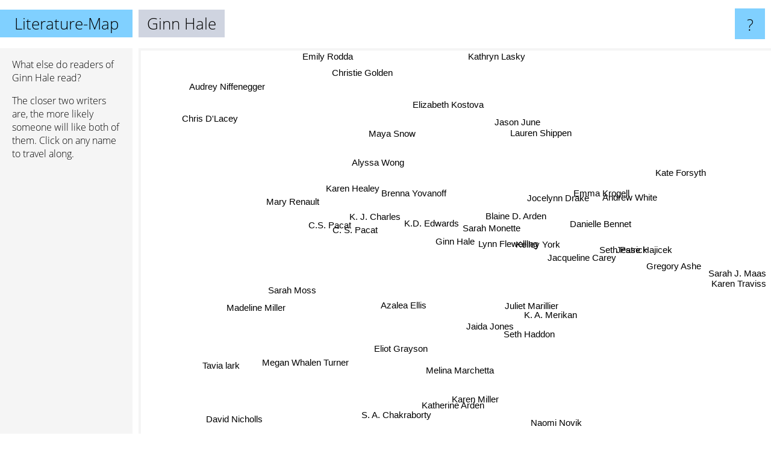

--- FILE ---
content_type: text/html; charset=UTF-8
request_url: https://www.literature-map.com/ginn+hale
body_size: 4618
content:
<!doctype html>
<html>
<head>
 <meta name="viewport" content="width=device-width, initial-scale=1">
 <meta property="og:image" content="https://www.literature-map.com/elements/objects/og_logo.png">
 <link rel="stylesheet" href="/elements/objects/styles_7_1.css">
 <title>Authors similar to Ginn Hale</title>
 <style>.project, .the_title {display: inline-block; font-size: 26px;}</style><style>@media (max-width: 500px) { .the_title {display: none; } }</style>
</head>

<body>

<table class=universe>
 <tr class=heaven>
  <td class=headline>

<table style="width: 100%;"><tr><td>
   <a class=project href="/">Literature-Map</a><span id=the_title class=the_title>Ginn Hale</span>
</td><td style="text-align: right">
   <a class=questionmark href="/info"><span style="font-size: 26px">?</span></a>
</td></tr></table>

  </td>
  <tr>
   <td class=content>
    
<link rel="stylesheet" href="/elements/objects/relator.css">

<div class=map_info>
 <div class=map_info_text><p>What else do readers of Ginn Hale read?</p><p>The closer two writers are, the more likely someone will like both of them. Click on any name to travel along.</p></div>
 <div class=advert><script async class=nogConsent data-src="//pagead2.googlesyndication.com/pagead/js/adsbygoogle.js"></script><!-- Map Responsive --><ins class="adsbygoogle" style="display:block" data-ad-client="ca-pub-4786778854163211" data-ad-slot="6623484194" data-ad-format="auto"></ins><script>(adsbygoogle = window.adsbygoogle || []).push({});</script></div>
</div>

<div id=gnodMap>
 <span class=S id=s0>Ginn Hale</span>
<a href="brenna+yovanoff" class=S id=s1>Brenna Yovanoff</a>
<a href="sarah+monette" class=S id=s2>Sarah Monette</a>
<a href="c.+s.+pacat" class=S id=s3>C. S. Pacat</a>
<a href="lynn+flewelling" class=S id=s4>Lynn Flewelling</a>
<a href="c.s.+pacat" class=S id=s5>C.S. Pacat</a>
<a href="k.d.+edwards" class=S id=s6>K.D. Edwards</a>
<a href="kelley+york" class=S id=s7>Kelley York</a>
<a href="blaine+d.+arden" class=S id=s8>Blaine D. Arden</a>
<a href="k.+j.+charles" class=S id=s9>K. J. Charles</a>
<a href="azalea+ellis" class=S id=s10>Azalea Ellis</a>
<a href="jocelynn+drake" class=S id=s11>Jocelynn Drake</a>
<a href="k.+a.+merikan" class=S id=s12>K. A. Merikan</a>
<a href="jacqueline+carey" class=S id=s13>Jacqueline Carey</a>
<a href="alyssa+wong" class=S id=s14>Alyssa Wong</a>
<a href="mary+renault" class=S id=s15>Mary Renault</a>
<a href="karen+healey" class=S id=s16>Karen Healey</a>
<a href="juliet+marillier" class=S id=s17>Juliet Marillier</a>
<a href="madeline+miller" class=S id=s18>Madeline Miller</a>
<a href="seth+haddon" class=S id=s19>Seth Haddon</a>
<a href="jesse+hajicek" class=S id=s20>Jesse Hajicek</a>
<a href="seth+patrick" class=S id=s21>Seth Patrick</a>
<a href="danielle+bennet" class=S id=s22>Danielle Bennet</a>
<a href="maya+snow" class=S id=s23>Maya Snow</a>
<a href="sarah+moss" class=S id=s24>Sarah Moss</a>
<a href="emma+krogell" class=S id=s25>Emma Krogell</a>
<a href="jaida+jones" class=S id=s26>Jaida Jones</a>
<a href="andrew+white" class=S id=s27>Andrew White</a>
<a href="jason+june" class=S id=s28>Jason June</a>
<a href="lauren+shippen" class=S id=s29>Lauren Shippen</a>
<a href="megan+whalen+turner" class=S id=s30>Megan Whalen Turner</a>
<a href="karen+miller" class=S id=s31>Karen Miller</a>
<a href="eliot+grayson" class=S id=s32>Eliot Grayson</a>
<a href="gregory+ashe" class=S id=s33>Gregory Ashe</a>
<a href="elizabeth+kostova" class=S id=s34>Elizabeth Kostova</a>
<a href="christie+golden" class=S id=s35>Christie Golden</a>
<a href="chris+d%27lacey" class=S id=s36>Chris D'Lacey</a>
<a href="tavia+lark" class=S id=s37>Tavia lark</a>
<a href="melina+marchetta" class=S id=s38>Melina Marchetta</a>
<a href="karen+traviss" class=S id=s39>Karen Traviss</a>
<a href="kathryn+lasky" class=S id=s40>Kathryn Lasky</a>
<a href="emily+rodda" class=S id=s41>Emily Rodda</a>
<a href="s.+a.+chakraborty" class=S id=s42>S. A. Chakraborty</a>
<a href="david+nicholls" class=S id=s43>David Nicholls</a>
<a href="katherine+arden" class=S id=s44>Katherine Arden</a>
<a href="naomi+novik" class=S id=s45>Naomi Novik</a>
<a href="sarah+j.+maas" class=S id=s46>Sarah J. Maas</a>
<a href="kate+forsyth" class=S id=s47>Kate Forsyth</a>
<a href="audrey+niffenegger" class=S id=s48>Audrey Niffenegger</a>

</div>

<script>var NrWords=49;var Aid=new Array();Aid[0]=new Array(-1,4.69799,4.39394,3.3957,3.37886,2.09205,2.00222,1.85759,1.32231,1.30608,1.20301,1.1544,0.998752,0.946426,0.914634,0.889328,0.794702,0.679542,0.658283,0.642055,0.618238,0.611621,0.608828,0.605144,0.591716,0.58651,0.537634,0.537634,0.529801,0.508906,0.502197,0.466926,0.451977,0.423729,0.421496,0.377358,0.280702,0.277393,0.239521,0.231214,0.228137,0.217628,0.20202,0.192123,0.189,0.178075,0.158441,0.145666,0.136799);Aid[1]=new Array(4.69799,-1,2.38095,-1,0.974026,-1,-1,-1,-1,-1,-1,-1,-1,0.499376,1.72414,-1,3.10421,0.378931,0.24295,-1,-1,-1,-1,1.13314,-1,-1,-1,-1,-1,-1,-1,-1,-1,-1,-1,0.531915,0.537153,-1,0.293686,-1,0.344531,-1,-1,-1,0.0401445,0.0230494,0.0967633,-1,-1);Aid[2]=new Array(4.39394,2.38095,-1,-1,3.51361,-1,-1,-1,-1,-1,-1,-1,0.435256,1.91767,0.776197,-1,0.45819,1.15486,0.384841,-1,1.04575,-1,-1,0.513479,-1,-1,-1,-1,-1,-1,-1,-1,-1,-1,-1,0.339559,0.259235,-1,-1,-1,0.218341,-1,0.0980392,-1,-1,-1,-1,-1,-1);Aid[3]=new Array(3.3957,-1,-1,-1,0.224517,12.1919,0.695518,0.515464,-1,7.72467,0.340715,0.420698,0.483092,-1,-1,1.02481,-1,-1,1.24187,0.519931,-1,0.17116,0.598035,-1,-1,-1,1.97044,0.247219,-1,-1,0.164372,-1,0.932763,-1,-1,-1,-1,0.582363,-1,-1,-1,-1,-1,-1,-1,0.206186,0.101565,-1,-1);Aid[4]=new Array(3.37886,0.974026,3.51361,0.224517,-1,0.811176,-1,-1,-1,0.117809,-1,-1,-1,5.51359,-1,-1,-1,3.88673,0.357969,-1,0.179937,-1,0.358262,-1,-1,-1,0.344828,-1,-1,-1,0.252101,-1,-1,0.31746,-1,0.151745,-1,-1,-1,-1,-1,0.292826,-1,-1,-1,0.34078,-1,3.36927,-1);Aid[5]=new Array(2.09205,-1,-1,12.1919,0.811176,-1,0.77912,0.345871,-1,3.07811,-1,0.423729,0.162075,0.105541,-1,1.24594,-1,0.220598,1.22836,0.17452,-1,0.344679,0.344382,-1,-1,-1,0.414766,0.0829531,-1,-1,-1,-1,0.313603,0.306396,-1,-1,-1,0.335008,0.479185,-1,-1,-1,-1,-1,-1,0.563275,0.138543,0.131666,-1);Aid[6]=new Array(2.00222,-1,-1,0.695518,-1,0.77912,-1,-1,-1,1.24146,-1,0.507614,-1,-1,-1,-1,-1,-1,-1,-1,-1,-1,-1,-1,-1,1.04167,-1,0.896861,0.875274,0.819672,-1,-1,0.682594,-1,-1,-1,-1,0.472813,-1,-1,-1,-1,-1,-1,-1,0.115101,-1,-1,-1);Aid[7]=new Array(1.85759,-1,-1,0.515464,-1,0.345871,-1,-1,-1,0.539084,-1,5.7554,-1,-1,-1,-1,-1,-1,0.0709723,-1,-1,-1,-1,-1,-1,-1,-1,-1,-1,-1,-1,-1,1.20846,-1,-1,-1,-1,-1,-1,-1,-1,-1,-1,-1,-1,-1,-1,-1,-1);Aid[8]=new Array(1.32231,-1,-1,-1,-1,-1,-1,-1,-1,-1,-1,-1,-1,-1,-1,-1,-1,-1,-1,-1,-1,-1,-1,-1,-1,-1,-1,-1,-1,-1,-1,-1,-1,-1,-1,-1,-1,-1,-1,-1,-1,-1,-1,-1,-1,-1,-1,-1,-1);Aid[9]=new Array(1.30608,-1,-1,7.72467,0.117809,3.07811,1.24146,0.539084,-1,-1,-1,0.596817,-1,-1,-1,1.01289,-1,-1,0.423878,-1,-1,-1,-1,-1,-1,-1,-1,-1,-1,-1,-1,-1,1.92367,0.428266,-1,-1,-1,0.19698,-1,-1,-1,-1,-1,-1,-1,0.406648,-1,-1,-1);Aid[10]=new Array(1.20301,-1,-1,0.340715,-1,-1,-1,-1,-1,-1,-1,-1,-1,-1,-1,-1,-1,-1,-1,-1,-1,-1,-1,-1,-1,-1,-1,-1,-1,-1,-1,-1,-1,-1,-1,-1,-1,-1,-1,-1,-1,-1,-1,-1,-1,-1,-1,-1,-1);Aid[11]=new Array(1.1544,-1,-1,0.420698,-1,0.423729,0.507614,5.7554,-1,0.596817,-1,-1,-1,-1,-1,-1,-1,-1,0.0353263,-1,-1,-1,-1,-1,-1,-1,-1,-1,-1,-1,-1,-1,-1,-1,-1,-1,-1,-1,-1,-1,-1,-1,-1,-1,-1,-1,-1,-1,-1);Aid[12]=new Array(0.998752,-1,0.435256,0.483092,-1,0.162075,-1,-1,-1,-1,-1,-1,-1,-1,-1,-1,-1,-1,0.104969,-1,-1,-1,-1,-1,-1,-1,-1,-1,-1,-1,-1,-1,-1,-1,-1,-1,-1,-1,-1,-1,-1,-1,-1,-1,-1,-1,-1,-1,-1);Aid[13]=new Array(0.946426,0.499376,1.91767,-1,5.51359,0.105541,-1,-1,-1,-1,-1,-1,-1,-1,-1,0.118694,-1,7.48509,0.362538,-1,-1,-1,-1,-1,-1,-1,-1,-1,-1,-1,-1,0.3996,-1,-1,-1,-1,-1,-1,-1,-1,-1,0.0609849,0.230388,-1,0.439429,-1,-1,2.64447,-1);Aid[14]=new Array(0.914634,1.72414,0.776197,-1,-1,-1,-1,-1,-1,-1,-1,-1,-1,-1,-1,-1,2.80374,-1,0.0531538,-1,-1,-1,-1,6.61157,-1,-1,-1,-1,-1,-1,-1,-1,-1,-1,-1,-1,0.677201,-1,0.530973,-1,0.573888,-1,-1,-1,-1,-1,0.0048663,-1,-1);Aid[15]=new Array(0.889328,-1,-1,1.02481,-1,1.24594,-1,-1,-1,1.01289,-1,-1,-1,0.118694,-1,-1,-1,-1,1.32691,-1,-1,-1,-1,-1,-1,-1,-1,-1,-1,-1,-1,-1,-1,-1,-1,-1,-1,-1,-1,-1,-1,-1,-1,-1,-1,-1,-1,-1,-1);Aid[16]=new Array(0.794702,3.10421,0.45819,-1,-1,-1,-1,-1,-1,-1,-1,-1,-1,-1,2.80374,-1,-1,-1,0.122958,-1,-1,-1,-1,1.80995,-1,-1,-1,-1,-1,-1,-1,-1,-1,-1,-1,-1,0.406091,-1,0.97561,-1,0.273973,-1,-1,-1,-1,-1,0.00485449,-1,-1);Aid[17]=new Array(0.679542,0.378931,1.15486,-1,3.88673,0.220598,-1,-1,-1,-1,-1,-1,-1,7.48509,-1,-1,-1,-1,0.332779,-1,-1,-1,-1,-1,-1,-1,-1,-1,-1,-1,0.976511,0.42261,-1,-1,-1,0.146735,-1,-1,-1,-1,-1,-1,1.50574,-1,2.28795,2.43175,0.525459,3.59551,0.234375);Aid[18]=new Array(0.658283,0.24295,0.384841,1.24187,0.357969,1.22836,-1,0.0709723,-1,0.423878,-1,0.0353263,0.104969,0.362538,0.0531538,1.32691,0.122958,0.332779,-1,-1,0.0354673,-1,-1,0.0354233,-1,0.0353576,0.0527473,0.0351648,0.0351309,0.105097,-1,0.0839208,-1,-1,-1,0.102626,0.0497678,-1,0.097553,0.0647197,0.120655,-1,1.03981,0.0629277,2.32951,-1,1.18904,0.0166639,-1);Aid[19]=new Array(0.642055,-1,-1,0.519931,-1,0.17452,-1,-1,-1,-1,-1,-1,-1,-1,-1,-1,-1,-1,-1,-1,-1,-1,-1,-1,-1,-1,-1,-1,-1,-1,-1,-1,-1,-1,-1,-1,-1,-1,-1,-1,-1,-1,-1,-1,-1,-1,-1,-1,-1);Aid[20]=new Array(0.618238,-1,1.04575,-1,0.179937,-1,-1,-1,-1,-1,-1,-1,-1,-1,-1,-1,-1,-1,0.0354673,-1,-1,-1,-1,-1,-1,-1,-1,-1,-1,-1,-1,-1,-1,-1,-1,-1,-1,-1,-1,-1,-1,-1,-1,-1,-1,-1,-1,-1,-1);Aid[21]=new Array(0.611621,-1,-1,0.17116,-1,0.344679,-1,-1,-1,-1,-1,-1,-1,-1,-1,-1,-1,-1,-1,-1,-1,-1,-1,-1,-1,-1,-1,-1,-1,-1,-1,-1,-1,-1,-1,-1,-1,-1,-1,-1,-1,-1,-1,-1,-1,-1,-1,-1,-1);Aid[22]=new Array(0.608828,-1,-1,0.598035,0.358262,0.344382,-1,-1,-1,-1,-1,-1,-1,-1,-1,-1,-1,-1,-1,-1,-1,-1,-1,-1,-1,-1,8.78049,-1,-1,-1,-1,-1,-1,-1,-1,-1,-1,-1,-1,-1,-1,-1,-1,-1,-1,-1,-1,-1,-1);Aid[23]=new Array(0.605144,1.13314,0.513479,-1,-1,-1,-1,-1,-1,-1,-1,-1,-1,-1,6.61157,-1,1.80995,-1,0.0354233,-1,-1,-1,-1,-1,-1,-1,-1,-1,-1,-1,-1,-1,-1,-1,-1,-1,0.44843,-1,0.351803,-1,0.761542,-1,-1,-1,-1,-1,0.00486547,-1,-1);Aid[24]=new Array(0.591716,-1,-1,-1,-1,-1,-1,-1,-1,-1,-1,-1,-1,-1,-1,-1,-1,-1,-1,-1,-1,-1,-1,-1,-1,-1,-1,-1,-1,-1,-1,-1,-1,-1,-1,-1,-1,-1,-1,-1,-1,-1,-1,-1,-1,-1,-1,-1,-1);Aid[25]=new Array(0.58651,-1,-1,-1,-1,-1,1.04167,-1,-1,-1,-1,-1,-1,-1,-1,-1,-1,-1,0.0353576,-1,-1,-1,-1,-1,-1,-1,-1,9.40171,0.823045,1.45985,-1,-1,-1,-1,-1,-1,-1,-1,-1,-1,-1,-1,-1,-1,-1,-1,-1,-1,-1);Aid[26]=new Array(0.537634,-1,-1,1.97044,0.344828,0.414766,-1,-1,-1,-1,-1,-1,-1,-1,-1,-1,-1,-1,0.0527473,-1,-1,-1,8.78049,-1,-1,-1,-1,-1,-1,-1,0.292826,-1,-1,-1,0.276625,-1,-1,-1,-1,-1,-1,-1,-1,-1,-1,0.187376,0.0097118,-1,-1);Aid[27]=new Array(0.537634,-1,-1,0.247219,-1,0.0829531,0.896861,-1,-1,-1,-1,-1,-1,-1,-1,-1,-1,-1,0.0351648,-1,-1,-1,-1,-1,-1,9.40171,-1,-1,0.655738,1.18343,-1,-1,-1,-1,-1,-1,-1,-1,-1,-1,-1,-1,-1,-1,-1,-1,-1,-1,-1);Aid[28]=new Array(0.529801,-1,-1,-1,-1,-1,0.875274,-1,-1,-1,-1,-1,-1,-1,-1,-1,-1,-1,0.0351309,-1,-1,-1,-1,-1,-1,0.823045,-1,0.655738,-1,3.9886,-1,-1,-1,-1,-1,-1,-1,-1,-1,-1,-1,-1,-1,-1,-1,-1,-1,-1,-1);Aid[29]=new Array(0.508906,-1,-1,-1,-1,-1,0.819672,-1,-1,-1,-1,-1,-1,-1,-1,-1,-1,-1,0.105097,-1,-1,-1,-1,-1,-1,1.45985,-1,1.18343,3.9886,-1,-1,-1,-1,-1,-1,-1,-1,-1,-1,-1,-1,-1,-1,-1,-1,-1,-1,-1,-1);Aid[30]=new Array(0.502197,-1,-1,0.164372,0.252101,-1,-1,-1,-1,-1,-1,-1,-1,-1,-1,-1,-1,0.976511,-1,-1,-1,-1,-1,-1,-1,-1,0.292826,-1,-1,-1,-1,-1,-1,-1,-1,-1,-1,-1,-1,-1,-1,-1,-1,-1,1.15305,-1,-1,-1,-1);Aid[31]=new Array(0.466926,-1,-1,-1,-1,-1,-1,-1,-1,-1,-1,-1,-1,0.3996,-1,-1,-1,0.42261,0.0839208,-1,-1,-1,-1,-1,-1,-1,-1,-1,-1,-1,-1,-1,-1,-1,-1,-1,-1,-1,-1,-1,-1,-1,-1,-1,-1,-1,-1,-1,-1);Aid[32]=new Array(0.451977,-1,-1,0.932763,-1,0.313603,0.682594,1.20846,-1,1.92367,-1,-1,-1,-1,-1,-1,-1,-1,-1,-1,-1,-1,-1,-1,-1,-1,-1,-1,-1,-1,-1,-1,-1,-1,-1,-1,-1,-1,-1,-1,-1,-1,-1,-1,-1,-1,0.0193573,-1,-1);Aid[33]=new Array(0.423729,-1,-1,-1,0.31746,0.306396,-1,-1,-1,0.428266,-1,-1,-1,-1,-1,-1,-1,-1,-1,-1,-1,-1,-1,-1,-1,-1,-1,-1,-1,-1,-1,-1,-1,-1,-1,-1,-1,-1,-1,-1,-1,-1,-1,-1,-1,-1,-1,-1,-1);Aid[34]=new Array(0.421496,-1,-1,-1,-1,-1,-1,-1,-1,-1,-1,-1,-1,-1,-1,-1,-1,-1,-1,-1,-1,-1,-1,-1,-1,-1,0.276625,-1,-1,-1,-1,-1,-1,-1,-1,-1,-1,-1,-1,-1,-1,-1,-1,-1,0.266756,-1,-1,-1,-1);Aid[35]=new Array(0.377358,0.531915,0.339559,-1,0.151745,-1,-1,-1,-1,-1,-1,-1,-1,-1,-1,-1,-1,0.146735,0.102626,-1,-1,-1,-1,-1,-1,-1,-1,-1,-1,-1,-1,-1,-1,-1,-1,-1,-1,-1,-1,-1,-1,-1,-1,-1,-1,-1,0.00963716,-1,-1);Aid[36]=new Array(0.280702,0.537153,0.259235,-1,-1,-1,-1,-1,-1,-1,-1,-1,-1,-1,0.677201,-1,0.406091,-1,0.0497678,-1,-1,-1,-1,0.44843,-1,-1,-1,-1,-1,-1,-1,-1,-1,-1,-1,-1,-1,-1,0.210305,-1,0.279427,-1,-1,-1,-1,-1,-1,-1,-1);Aid[37]=new Array(0.277393,-1,-1,0.582363,-1,0.335008,0.472813,-1,-1,0.19698,-1,-1,-1,-1,-1,-1,-1,-1,-1,-1,-1,-1,-1,-1,-1,-1,-1,-1,-1,-1,-1,-1,-1,-1,-1,-1,-1,-1,-1,-1,-1,-1,-1,-1,-1,0.0469925,-1,-1,-1);Aid[38]=new Array(0.239521,0.293686,-1,-1,-1,0.479185,-1,-1,-1,-1,-1,-1,-1,-1,0.530973,-1,0.97561,-1,0.097553,-1,-1,-1,-1,0.351803,-1,-1,-1,-1,-1,-1,-1,-1,-1,-1,-1,-1,0.210305,-1,-1,-1,0.193174,-1,-1,-1,-1,-1,-1,-1,-1);Aid[39]=new Array(0.231214,-1,-1,-1,-1,-1,-1,-1,-1,-1,-1,-1,-1,-1,-1,-1,-1,-1,0.0647197,-1,-1,-1,-1,-1,-1,-1,-1,-1,-1,-1,-1,-1,-1,-1,-1,-1,-1,-1,-1,-1,-1,-1,-1,-1,-1,-1,-1,-1,-1);Aid[40]=new Array(0.228137,0.344531,0.218341,-1,-1,-1,-1,-1,-1,-1,-1,-1,-1,-1,0.573888,-1,0.273973,-1,0.120655,-1,-1,-1,-1,0.761542,-1,-1,-1,-1,-1,-1,-1,-1,-1,-1,-1,-1,0.279427,-1,0.193174,-1,-1,-1,-1,-1,-1,-1,-1,-1,-1);Aid[41]=new Array(0.217628,-1,-1,-1,0.292826,-1,-1,-1,-1,-1,-1,-1,-1,0.0609849,-1,-1,-1,-1,-1,-1,-1,-1,-1,-1,-1,-1,-1,-1,-1,-1,-1,-1,-1,-1,-1,-1,-1,-1,-1,-1,-1,-1,-1,-1,-1,-1,-1,0.297471,-1);Aid[42]=new Array(0.20202,-1,0.0980392,-1,-1,-1,-1,-1,-1,-1,-1,-1,-1,0.230388,-1,-1,-1,1.50574,1.03981,-1,-1,-1,-1,-1,-1,-1,-1,-1,-1,-1,-1,-1,-1,-1,-1,-1,-1,-1,-1,-1,-1,-1,-1,-1,4.84463,8.02687,0.355696,0.0483325,-1);Aid[43]=new Array(0.192123,-1,-1,-1,-1,-1,-1,-1,-1,-1,-1,-1,-1,-1,-1,-1,-1,-1,0.0629277,-1,-1,-1,-1,-1,-1,-1,-1,-1,-1,-1,-1,-1,-1,-1,-1,-1,-1,-1,-1,-1,-1,-1,-1,-1,-1,-1,-1,-1,0.267142);Aid[44]=new Array(0.189,0.0401445,-1,-1,-1,-1,-1,-1,-1,-1,-1,-1,-1,0.439429,-1,-1,-1,2.28795,2.32951,-1,-1,-1,-1,-1,-1,-1,-1,-1,-1,-1,1.15305,-1,-1,-1,0.266756,-1,-1,-1,-1,-1,-1,-1,4.84463,-1,-1,9.33273,0.891024,-1,-1);Aid[45]=new Array(0.178075,0.0230494,-1,0.206186,0.34078,0.563275,0.115101,-1,-1,0.406648,-1,-1,-1,-1,-1,-1,-1,2.43175,-1,-1,-1,-1,-1,-1,-1,-1,0.187376,-1,-1,-1,-1,-1,-1,-1,-1,-1,-1,0.0469925,-1,-1,-1,-1,8.02687,-1,9.33273,-1,-1,-1,-1);Aid[46]=new Array(0.158441,0.0967633,-1,0.101565,-1,0.138543,-1,-1,-1,-1,-1,-1,-1,-1,0.0048663,-1,0.00485449,0.525459,1.18904,-1,-1,-1,-1,0.00486547,-1,-1,0.0097118,-1,-1,-1,-1,-1,0.0193573,-1,-1,0.00963716,-1,-1,-1,-1,-1,-1,0.355696,-1,0.891024,-1,-1,-1,-1);Aid[47]=new Array(0.145666,-1,-1,-1,3.36927,0.131666,-1,-1,-1,-1,-1,-1,-1,2.64447,-1,-1,-1,3.59551,0.0166639,-1,-1,-1,-1,-1,-1,-1,-1,-1,-1,-1,-1,-1,-1,-1,-1,-1,-1,-1,-1,-1,-1,0.297471,0.0483325,-1,-1,-1,-1,-1,-1);Aid[48]=new Array(0.136799,-1,-1,-1,-1,-1,-1,-1,-1,-1,-1,-1,-1,-1,-1,-1,-1,0.234375,-1,-1,-1,-1,-1,-1,-1,-1,-1,-1,-1,-1,-1,-1,-1,-1,-1,-1,-1,-1,-1,-1,-1,-1,-1,0.267142,-1,-1,-1,-1,-1);
window.Pop=new Array(597,289,715,2280,2173,2264,299,44,8,2920,68,95,204,5316,57,1422,157,4989,11228,26,50,57,59,64,755,85,145,147,158,189,2587,688,286,347,1301,463,828,124,1073,1133,2033,1241,3363,1485,4693,8388,41042,774,5251);
NrWords=49;var Len0=9;</script>
<script src="/elements/objects/related.js"></script>
<script src="/elements/objects/relator.js"></script>

<template id=search_template>
 <form id=search_form class="search" action='map-search.php' method=get>
  <input class="typeahead"
         type="text"
         name="f"
         id="f"
         maxlength="95"
         autocomplete="off">
  <button class=search_button><div class=mglass></div></button>
 </form>
</template>

<script src="/elements/objects/jquery-minified.js"></script>
<script src="/elements/objects/0g-typeahead.js"></script>
<script src="/elements/objects/typeahead.js"></script>

   </td>
  </tr>
</table>

<script type=module>
    import * as mgAnalytics from '/elements/objects/mganalytics.js';
    mgAnalytics.ini(2);
</script>

<script src="https://www.gnod.com/guest/consent_js"></script>

</body>
</html>


--- FILE ---
content_type: text/html; charset=utf-8
request_url: https://www.google.com/recaptcha/api2/aframe
body_size: 267
content:
<!DOCTYPE HTML><html><head><meta http-equiv="content-type" content="text/html; charset=UTF-8"></head><body><script nonce="IgpPG5PBB3rnUeanxk9saQ">/** Anti-fraud and anti-abuse applications only. See google.com/recaptcha */ try{var clients={'sodar':'https://pagead2.googlesyndication.com/pagead/sodar?'};window.addEventListener("message",function(a){try{if(a.source===window.parent){var b=JSON.parse(a.data);var c=clients[b['id']];if(c){var d=document.createElement('img');d.src=c+b['params']+'&rc='+(localStorage.getItem("rc::a")?sessionStorage.getItem("rc::b"):"");window.document.body.appendChild(d);sessionStorage.setItem("rc::e",parseInt(sessionStorage.getItem("rc::e")||0)+1);localStorage.setItem("rc::h",'1768961308647');}}}catch(b){}});window.parent.postMessage("_grecaptcha_ready", "*");}catch(b){}</script></body></html>